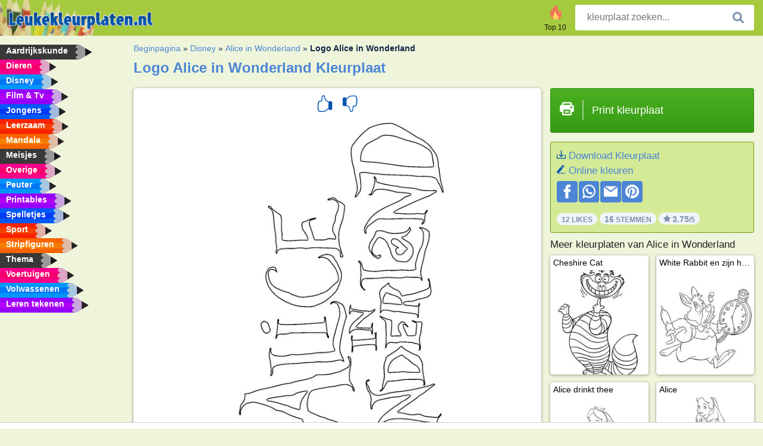

--- FILE ---
content_type: text/html; charset="UTF-8"
request_url: https://www.leukekleurplaten.nl/kleurplaat/logo-alice-in-wonderland/
body_size: 4341
content:
<!DOCTYPE html><html lang="nl" prefix="og: http://ogp.me/ns#"><head><title>Kleurplaat Logo Alice in Wonderland | Leukekleurplaten.nl</title><meta charset="UTF-8"><meta name="keywords" content=""><meta name="description" content="Bezoek onze website om Logo Alice in Wonderland kleurplaat te bekijken en te printen. Hier vind je altijd de leukste kleurplaten."><meta name="robots" content="index,follow,all"><link rel="canonical" href="https://www.leukekleurplaten.nl/kleurplaat/logo-alice-in-wonderland/"><meta name="viewport" content="width=device-width, initial-scale=1"><meta property="og:title" content="Logo Alice in Wonderland"><meta property="og:type" content="website"><meta property="og:description" content="Bezoek onze website om Logo Alice in Wonderland kleurplaat te bekijken en te printen. Hier vind je altijd de leukste kleurplaten."><meta property="og:url" content="https://www.leukekleurplaten.nl/kleurplaat/logo-alice-in-wonderland/"><meta property="og:image" content="https://www.leukekleurplaten.nl/uploads/kleurplaten/logo-alice-in-wonderland.jpg"><link rel="icon" type="image/png" sizes="16x16" href="/templates/all/images/favicon/nl/favicon-16x16.png"><link rel="icon" type="image/png" sizes="32x32" href="/templates/all/images/favicon/nl/favicon-32x32.png"><link rel="icon" type="image/png" sizes="96x96" href="/templates/all/images/favicon/nl/favicon-96x96.png"><link rel="shortcut icon" type="image/x-icon" href="/templates/all/images/favicon/nl/favicon.ico"><meta name="theme-color" content="#b2ce68"><meta name="msapplication-navbutton-color" content="#b2ce68"><meta name="apple-mobile-web-app-capable" content="yes"><meta name="apple-mobile-web-app-status-bar-style" content="#b2ce68"><link media="screen" href="/templates/all/css/all.v-1.css" rel="stylesheet"><link rel="dns-prefetch" href="//pagead2.googlesyndication.com"><link rel="dns-prefetch" href="//googleads.g.doubleclick.net"><link rel="dns-prefetch" href="//partner.googleadservices.com"><link rel="dns-prefetch" href="//assets.pinterest.com"><link rel="dns-prefetch" href="//log.pinterest.com"><link rel="dns-prefetch" href="//tpc.googlesyndication.com"><script src="https://tags.refinery89.com/leukekleurplatennl.js" async></script><script>DisableCookieBar=true;</script><link rel="alternate" href="https://www.pekneomalovanky.cz/omalovanka/logo-alice-in-wonderland/" hreflang="cs"><link rel="alternate" href="https://www.leukekleurplaten.nl/kleurplaat/logo-alice-in-wonderland/" hreflang="nl"><link rel="alternate" href="https://www.ladnekolorowanki.pl/kolorowanka/logo-alicja-w-krainie-czarow/" hreflang="pl"><link rel="alternate" href="https://www.desenhocolorir.com.br/desenho-para-colorir/logotipo-alice-no-pais-das-maravilhas/" hreflang="pt"><link rel="alternate" href="https://www.eglenceliboyamasayfalari.com/boyama-sayfası/alice-harikalar-diyarında-logo/" hreflang="tr"><link rel="alternate" href="https://www.plansededesenat.ro/plansa-de-colorat/logo-alice-în-țara-minunilor/" hreflang="ro"><link rel="alternate" href="https://www.nuttedemalebogssider.dk/malebogsside/logo-alice-i-eventyrland/" hreflang="da"><link rel="alternate" href="https://www.besteausmalbilder.de/ausmalbild/logo-alice-im-wunderland/" hreflang="de"><link rel="alternate" href="https://www.dibujosparaimprimir.es/dibujos-para-colorear/logo-alicia-en-el-pais-de-las-maravillas/" hreflang="es"><link rel="alternate" href="https://www.topcoloriages.fr/coloriage/logo-alice-in-wonderland/" hreflang="fr"><link rel="alternate" href="https://www.disegnibellidacolorare.it/disegno-da-colorare/logo-alice-nel-paese-delle-meraviglie/" hreflang="it"><link rel="alternate" href="https://www.vidamkifesto.hu/kifesto/aliz-csodaorszagban-angol-felirat/" hreflang="hu"><link rel="alternate" href="https://www.roligamalarbilder.se/" hreflang="se"><link rel="alternate" href="https://www.sotefargeleggingssider.com/fargelegging/logo-alice-in-wonderland/" hreflang="no"><link rel="alternate" href="https://www.eglenceliboyamasayfalari.com/boyama-sayfası/alice-harikalar-diyarında-logo/" hreflang="tr"><link rel="alternate" href="https://www.coloringpage.ca/coloring-page/logo-alice-in-wonderland/" hreflang="en-ca" /><link rel="alternate" href="https://ua.funnycoloringpages.com/rozmalovky/logo-alice-in-wonderland/" hreflang="uk" /><link rel="alternate" href="https://gr.funnycoloringpages.com/zografiki/logo-alice-in-wonderland/" hreflang="el" /><link rel="alternate" href="https://www.funnycoloringpages.com/coloring-page/logo-alice-in-wonderland/" hreflang="en-us" /><link rel="alternate" href="https://www.funnycoloringpages.com/coloring-page/logo-alice-in-wonderland/" hreflang="en" /><link rel="alternate" href="https://www.funnycoloringpages.com/coloring-page/logo-alice-in-wonderland/" hreflang="x-default"></head><body><div class="container-fluid notouching" id="wrapper"><div class="row"><header class="dontprint"><div class="col-lg-12 col-xl-9"><a href="/"><img class="brand" src="/templates/all/images/logo/leukekleurplaten.nl.png" alt="leukekleurplaten.nl" width="242" height="30"></a><div class="SearchBox-sm d-md-none"><div class="openBtn" onclick="openSearch()"><i class="svg-icon icon-search svg-white svg-sm"></i></div><div id="myOverlay" class="overlay"><span class="close" onclick="closeSearch()" title="Sluit venster"></span><div class="overlay-content"><form action="/zoeken/"><input type="text" value="" placeholder="kleurplaat zoeken..." name="q"><button type="submit"><i class="svg-icon icon-search svg-white svg-lg"></i></button></form></div></div></div><div class="SearchBox"><form class="search-Engine" action="/zoeken/"><input type="text" name="q" class="recherche" value="" placeholder="kleurplaat zoeken..."><button type="submit"><i class="svg-icon icon-search svg-grey svg-lg"></i></button></form></div><div class="header_menu"><ul><li><a href="/top-10/"><i class="icon-header ic-top10"></i><span>Top 10</span></a></li></ul></div><a id="menu-toggle" class="hamburger-box"><div class="hamburger"><span></span><span></span><span></span></div></a></div></header><nav class="sidebar dontprint"><ul class="nav sidebar-nav"><li class="nav-item"><a class="nav-link" href='/aardrijkskunde/'><span>Aardrijkskunde</span></a></li><li class="nav-item"><a class="nav-link" href='/dieren/'><span>Dieren</span></a></li><li class="nav-item"><a class="nav-link" href='/disney/'><span>Disney</span></a></li><li class="nav-item"><a class="nav-link" href='/film-tv/'><span>Film & Tv</span></a></li><li class="nav-item"><a class="nav-link" href='/jongens/'><span>Jongens</span></a></li><li class="nav-item"><a class="nav-link" href='/leerzaam/'><span>Leerzaam</span></a></li><li class="nav-item"><a class="nav-link" href='/mandala/'><span>Mandala</span></a></li><li class="nav-item"><a class="nav-link" href='/meisjes/'><span>Meisjes</span></a></li><li class="nav-item"><a class="nav-link" href='/diversen/'><span>Overige</span></a></li><li class="nav-item"><a class="nav-link" href='/peuters/'><span>Peuter</span></a></li><li class="nav-item"><a class="nav-link" href='/printables/'><span>Printables</span></a></li><li class="nav-item"><a class="nav-link" href='/spelletjes/'><span>Spelletjes</span></a></li><li class="nav-item"><a class="nav-link" href='/sport/'><span>Sport</span></a></li><li class="nav-item"><a class="nav-link" href='/stripfiguren/'><span>Stripfiguren</span></a></li><li class="nav-item"><a class="nav-link" href='/thema/'><span>Thema</span></a></li><li class="nav-item"><a class="nav-link" href='/voertuigen/'><span>Voertuigen</span></a></li><li class="nav-item"><a class="nav-link" href='/volwassenen/'><span>Volwassenen</span></a></li><li class="nav-item"><a class="nav-link" href="/leren-tekenen/"><span>Leren tekenen</span></a></li><li class="nav-item top-10"><a class="nav-link" href="/top-10/"><span>Top 10</span></a></li></ul></nav><main class="col-xs-12 col-sm-12 col-lg-12 col-xl-12"><div class="row page-content notouching"><div class="col-xs-12 col-sm-12 col-lg-12 col-xl-8 pt-3 pl-4 notouching"><nav class="c-breadcrumbs"><ul class="c-breadcrumbs__list dontprint"><li><a href="/">Beginpagina</a>&nbsp;&raquo;&nbsp;</li><li><a href='/disney/'>Disney</a>&nbsp;&raquo;&nbsp;</li><li><a href='/alice-in-wonderland/'>Alice in Wonderland</a>&nbsp;&raquo;&nbsp;</li><li>Logo Alice in Wonderland</li></ul></nav><h1 class="dontprint">Logo Alice in Wonderland Kleurplaat</h1><div class="dontprint ads"></div><div class="row coloring-page" itemscope itemtype="http://schema.org/CreativeWorkSeries"><meta itemprop="name" content="Logo Alice in Wonderland"><div class="col-xs-12 col-sm-12 col-md-8 page printingDiv"><div class="coloring-block"><div class="dontprint rateTemplateContainer"><form action="/like/" method="post"><input type="hidden" name="id" value="2845"><input type="hidden" name="u" value="/kleurplaat/logo-alice-in-wonderland/"><input type="hidden" name="secure" value="23846dff9570f8583bd7224d9fe325e8"><button type="submit" value="1" name="like" title="Leuk"><div class="svg-icon icon-thumbs-up svg-blue svg-2x"></div></button><button type="submit" value="0" name="like" title="Niet leuk"><div class="svg-icon icon-thumbs-down svg-blue svg-2x"></div></button></form></div><img loading="lazy" itemprop="image" src="/uploads/kleurplaten/logo-alice-in-wonderland.jpg" class="responsive detail-coloring" alt="Logo Alice in Wonderland kleurplaat" title="Logo Alice in Wonderland kleurplaat"></div><p class="text-left dontprint">
Kleur nu de kleurplaat van Logo Alice in Wonderland. Of kleur één van de andere leuke 10 <a href="/alice-in-wonderland/">Alice in Wonderland</a> kleurplaten op Leukekleurplaten.nl</p></div><aside class="col-xs-12 col-sm-12 col-md-4 dontprint aside"><a class="print-button medium md-full" href="#" id="printBtn" rel="nofollow" target="_blank"><span class="icon"><i class="svg-icon icon-printer svg-white svg-2x"></i></span><span class="middle">Print kleurplaat</span></a><div class="dontprint ads"><div class="ad_holder"></div></div><div class="dontprint coloringpage-info"><i class="svg-icon icon-download svg-blue svg-sm"></i> <a href="/uploads/kleurplaten/logo-alice-in-wonderland.jpg" download="" rel="nofollow" target="_blank">Download Kleurplaat</a><br /><i class="svg-icon icon-pencil svg-blue svg-sm"></i> <a href="/online-kleuren/?img=logo-alice-in-wonderland.jpg" rel="nofollow" target="_blank">Online kleuren</a><br /><div class="share"><a href="http://www.facebook.com/sharer.php?u=https://www.leukekleurplaten.nl/kleurplaat/logo-alice-in-wonderland/" class="share_item" target="_blank"><i class="svg-icon icon-facebook svg-white svg-lg"></i> </a><a href="https://wa.me/?text=https://www.leukekleurplaten.nl/kleurplaat/logo-alice-in-wonderland/" class="share_item" target="_blank"><i class="svg-icon icon-whatsapp svg-white svg-lg"></i> </a><a href="mailto:?&subject=KleurplaatLogo Alice in Wonderland&body=www.leukekleurplaten.nl/kleurplaat/logo-alice-in-wonderland/" class="share_item" target="_blank"><i class="svg-icon icon-email svg-white svg-lg"></i> </a><a href="//pinterest.com/pin/create/link/?url=https://www.leukekleurplaten.nl/kleurplaat/logo-alice-in-wonderland/" class="share_item" target="_blank"><i class="svg-icon icon-pinterest svg-white svg-lg"></i> </a></div><div class="aggregateRating" itemprop="aggregateRating" itemscope itemtype="http://schema.org/AggregateRating"><span itemprop="bestRating" content="5"></span><span itemprop="worstRating" content="1"></span><div class="rating"> 12 Likes</div><div class="rating"> <span itemprop="ratingCount">16</span> Stemmen</div><div class="rating"><i class="svg-icon icon-star svg-grey svg-xs"></i> <span itemprop="ratingValue">3.75</span>/5</div></div></div><h3>Meer kleurplaten van Alice in Wonderland</h3><div class="grid-coloring-page"><div class="title-card"><a href="/kleurplaat/cheshire-cat/" title="Cheshire Cat"><div class="content"><div class="name ellipsis">Cheshire Cat</div></div><img loading="lazy" class="img-fluid" src="/resized-images/200/0/uploads/kleurplaten/cheshire-cat.jpg" alt="Cheshire Cat" /></a></div><div class="title-card"><a href="/kleurplaat/white-rabbit-en-zijn-horloge/" title="White Rabbit en zijn horloge"><div class="content"><div class="name ellipsis">White Rabbit en zijn horloge</div></div><img loading="lazy" class="img-fluid" src="/resized-images/200/0/uploads/kleurplaten/white-rabbit.jpg" alt="White Rabbit en zijn horloge" /></a></div><div class="title-card"><a href="/kleurplaat/alice-drinkt-thee/" title="Alice drinkt thee"><div class="content"><div class="name ellipsis">Alice drinkt thee</div></div><img loading="lazy" class="img-fluid" src="/resized-images/200/0/uploads/kleurplaten/alice-drinkt-thee.jpg" alt="Alice drinkt thee" /></a></div><div class="title-card"><a href="/kleurplaat/alice/" title="Alice"><div class="content"><div class="name ellipsis">Alice</div></div><img loading="lazy" class="img-fluid" src="/resized-images/200/0/uploads/kleurplaten/alice.jpg" alt="Alice" /></a></div><div class="title-card"><a href="/kleurplaat/tweedledum-tweedledee/" title="Tweedledum &amp; Tweedledee"><div class="content"><div class="name ellipsis">Tweedledum & Tweedledee</div></div><img loading="lazy" class="img-fluid" src="/resized-images/200/0/uploads/kleurplaten/tweedledum-en-tweedledee.jpg" alt="Tweedledum &amp; Tweedledee" /></a></div><div class="title-card"><a href="/kleurplaat/alice-en-het-witte-konijn/" title="Alice en het witte konijn"><div class="content"><div class="name ellipsis">Alice en het witte konijn</div></div><img loading="lazy" class="img-fluid" src="/resized-images/200/0/uploads/kleurplaten/alice-en-het-witte-konijn.jpg" alt="Alice en het witte konijn" /></a></div><div class="title-card"><a href="/kleurplaat/het-witte-konijn/" title="Het witte konijn"><div class="content"><div class="name ellipsis">Het witte konijn</div></div><img loading="lazy" class="img-fluid" src="/resized-images/200/0/uploads/kleurplaten/het-witte-konijn.jpg" alt="Het witte konijn" /></a></div><div class="title-card"><a href="/kleurplaat/logo-alice-in-wonderland/" title="Logo Alice in Wonderland"><div class="content"><div class="name ellipsis">Logo Alice in Wonderland</div></div><img loading="lazy" class="img-fluid" src="/resized-images/200/0/uploads/kleurplaten/logo-alice-in-wonderland.jpg" alt="Logo Alice in Wonderland" /></a></div></div></aside></div><footer class="footer dontprint"><hr class="my-2" /><div class="align-items-center"><div class="text-md-right"><a class='footerlinks' href='/ouders/'>Ouders</a><a class='footerlinks' href='/disclaimer/'>Disclaimer</a><a class='footerlinks' href='/contact/'>Contact</a><div class="lang"><div class="curr-lang"><div class="nl-flag curr-flag"></div></div><ul class="drop-down-list"><li><a class="cs url_cz" href="https://www.pekneomalovanky.cz/omalovanka/logo-alice-in-wonderland/" target="_blank" title="Čeština">Čeština</a></li><li><a class="da url_dk" href="https://www.nuttedemalebogssider.dk/malebogsside/logo-alice-i-eventyrland/" target="_blank" title="Dansk">Dansk</a></li><li><a class="de url_de" href="https://www.besteausmalbilder.de/ausmalbild/logo-alice-im-wunderland/" target="_blank" title="Deutsch">Deutsch</a></li><li><a class="en url_en" href="https://www.funnycoloringpages.com/coloring-page/logo-alice-in-wonderland/" target="_blank" title="English">English</a></li><li><a class="ca url_en" href="https://www.coloringpage.ca/coloring-page/logo-alice-in-wonderland/" target="_blank" title="English (Canada)">English (Canada)</a></li><li><a class="gr url_gr" href="https://www.gr.funnycoloringpages.com/zografiki/logo-alice-in-wonderland/" target="_blank" title="Ελληνικά">Ελληνικά</a></li><li><a class="es url_es" href="https://www.dibujosparaimprimir.es/dibujos-para-colorear/logo-alicia-en-el-pais-de-las-maravillas/" target="_blank" title="Español">Español</a></li><li><a class="fr url_fr" href="https://www.topcoloriages.fr/coloriage/logo-alice-in-wonderland/" target="_blank" title="Français">Français</a></li><li><a class="it url_it" href="https://www.disegnibellidacolorare.it/disegno-da-colorare/logo-alice-nel-paese-delle-meraviglie/" target="_blank" title="Italiano">Italiano</a></li><li><a class="hu url_hu" href="https://www.vidamkifesto.hu/kifesto/aliz-csodaorszagban-angol-felirat/" target="_blank" title="Magyar">Magyar</a></li><li><a class="no url_no" href="https://www.sotefargeleggingssider.com/fargelegging/logo-alice-in-wonderland/" target="_blank" title="Norsk">Norsk</a></li><li><a class="pl url_pl" href="https://www.ladnekolorowanki.pl/kolorowanka/logo-alicja-w-krainie-czarow/" target="_blank" title="Polski">Polski</a></li><li><a class="pt url_pt" href="https://www.desenhocolorir.com.br/desenho-para-colorir/logotipo-alice-no-pais-das-maravilhas/" target="_blank" title="Português">Português</a></li><li><a class="ro url_ro" href="https://www.plansededesenat.ro/plansa-de-colorat/logo-alice-în-țara-minunilor/" target="_blank" title="Română">Română</a></li><li><a class="se url_se" href="https://www.roligamalarbilder.se/" target="_blank" title="Svenska">Svenska</a></li><li><a class="tr url_tr" href="https://www.eglenceliboyamasayfalari.com/boyama-sayfası/alice-harikalar-diyarında-logo/" target="_blank" title="Türkçe">Türkçe</a></li><li><a class="ua url_ua" href="https://www.ua.funnycoloringpages.com/rozmalovky/logo-alice-in-wonderland/" target="_blank" title="Українська">Українська</a></li></ul></div></div></div></footer></div><div class="d-none d-xl-block dontprint col-xl-4 pl-0 pt-3"><div class="sidebar300600 ads"><div class="ad_holder"></div></div></div></div></main></div></div><script>
function checkAdSizes(){
ads = [];
ads.push([300,200]);
ads.push([300,50]);
ads.push([300,100]);
ads.push([250,250]);
ads.push([200,200]);
ads.push([300,250]);
ads.push([336,280]);
ads.push([728,90]);
ads.push([970,90]);
ads.push([448,60]);
ads.push([300,600]);
ads.push([160,600]);
adholders = document.getElementsByClassName("ads");
for(i=0; i < adholders.length; i++){
width = adholders[i].offsetWidth;
height =adholders[i].offsetHeight;
console.log(width,height);
largestSize = 0;
for(a=0; a < ads.length; a++){
adWidth = ads[a][0];
adHeight = ads[a][1];
adSize = adWidth * adHeight;
if(adWidth <= width && adHeight <= height){
// this one fits.
if(adSize > largestSize){
largestSize = adSize;
adholders[i].querySelector(".ad_holder").setAttribute("data-msg","Adsize works! "+width+"x"+height+" Choosen ad size: "+adWidth+"x"+adHeight+"");
adholders[i].querySelector(".ad_holder").style.minWidth = adWidth + "px";
adholders[i].querySelector(".ad_holder").style.minHeight = adHeight + "px";
}
}
}
if(largestSize == 0){
adholders[i].querySelector(".ad_holder").setAttribute("data-msg","Cant find ad size for this "+width+"x"+height+" is too small");
}
}
}
checkAdSizes();
window.onresize = checkAdSizes;
</script><script src="/templates/all/all.js"></script><div class="websitename">www.leukekleurplaten.nl</div><script>window.startDate = Date.now();</script><script src="/assets/stats/stats.js"></script></body></html>

--- FILE ---
content_type: text/json;charset=UTF-8
request_url: https://www.leukekleurplaten.nl/assets/stats/s.php
body_size: -147
content:
{"private_key":"19b7679c22fc2cbb19482486937b9a3a__1768794053","message":"!"}